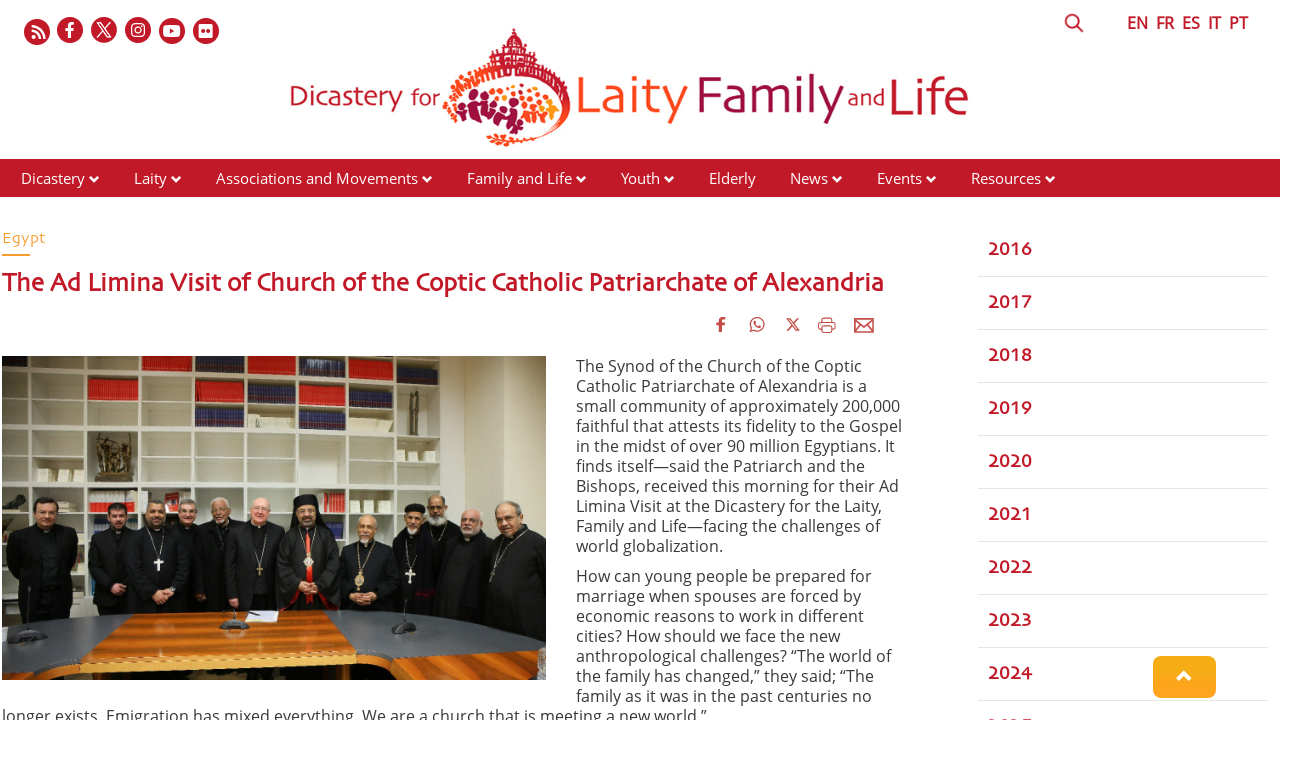

--- FILE ---
content_type: text/html; charset=UTF-8
request_url: https://www.laityfamilylife.va/content/laityfamilylife/en/news/2017/visita-ad-limina-della-chiesa-patriarcale-di-alessandria-dei-cop.html
body_size: 6139
content:
<!DOCTYPE HTML>
<html class="no-js" lang="en">
<head>
    <meta charset="utf-8">
    <!-- BEGIN: SEO -->
<title>The Ad Limina Visit of Church of the Coptic Catholic Patriarchate of Alexandria</title>
<meta name="description" content="The Synod of the Church of the Coptic Catholic Patriarchate of Alexandria is a small community of approximately 200,000 faithful that attests its fidelity to the Gospel in the midst of over 90 million ...">
<meta name="keywords" content=", AdLimina, country/africa/eg">
<link rel="canonical" href="https://www.laityfamilylife.va/content/laityfamilylife/en/news/2017/visita-ad-limina-della-chiesa-patriarcale-di-alessandria-dei-cop.html">
<!-- BEGIN: OG -->
<meta property="og:title" content="The Ad Limina Visit of Church of the Coptic Catholic Patriarchate of Alexandria">
<meta property="og:image" content="https://www.laityfamilylife.va/content/dam/laityfamilylife/News/2017/645C4110.jpg/_jcr_content/renditions/cq5dam.web.1280.1280.jpeg">
<meta property="og:description" content="The Synod of the Church of the Coptic Catholic Patriarchate of Alexandria is a small community of approximately 200,000 faithful that attests its fidelity to the Gospel in the midst of over 90 million ...">
<meta property="og:url" content="https://www.laityfamilylife.va/content/laityfamilylife/en/news/2017/visita-ad-limina-della-chiesa-patriarcale-di-alessandria-dei-cop.html">
<meta property="og:type" content="website">


<meta name="twitter:url" content="https://www.laityfamilylife.va/content/laityfamilylife/en/news/2017/visita-ad-limina-della-chiesa-patriarcale-di-alessandria-dei-cop.html">
<meta name="twitter:image" content="https://www.laityfamilylife.va/content/dam/laityfamilylife/News/2017/645C4110.jpg/_jcr_content/renditions/cq5dam.web.1280.1280.jpeg">
    <meta name="twitter:card" content="summary_large_image">
<meta name="twitter:description" content="The Synod of the Church of the Coptic Catholic Patriarchate of Alexandria is a small community of approximately 200,000 faithful that attests its fidelity to the Gospel in the midst of over 90 million ...">
<meta name="twitter:title" content="The Ad Limina Visit of Church of the Coptic Catholic Patriarchate of Alexandria">
<!-- END OG-->
<!-- END: SEO -->
<!-- Global site tag (gtag.js) - Google Analytics -->
<script async="true" src="https://www.googletagmanager.com/gtag/js?id=G-6QJ0BBC426"></script>
<script>
  window.dataLayer = window.dataLayer || [];
  function gtag(){dataLayer.push(arguments);}
  gtag('js', new Date());
  gtag('config', 'G-6QJ0BBC426');
</script>

<link rel="stylesheet" href="/etc/designs/bootstrap/library/clientlibs.min.0d8d4e486089f01a0b1efcd4dde435e2.css" type="text/css">
<link rel="stylesheet" href="/etc/clientlibs/foundation/main.min.77f07f85da93e61bb291da28df2065ac.css" type="text/css">
<link rel="stylesheet" href="/etc/designs/generics2/library/clientlibs.min.25498fb47f0d5f43eead9ee78241c07f.css" type="text/css">
<link rel="stylesheet" href="/etc/designs/laityfamilylife/release/library/main.min.a4acf938ef2c247b0e0e585c84beb14a.css" type="text/css">
<link rel="stylesheet" href="/etc/designs/laityfamilylife/release/library/head.min.4d1e02ed940e641c342c0895d3902a1d.css" type="text/css">
<script type="text/javascript" src="/etc/clientlibs/granite/jquery.min.e0cc37eb1ac1cf9f859edde97cb8dc9f.js"></script>
<script type="text/javascript" src="/etc/clientlibs/granite/utils.min.cd31222ac49213ace66f3568912db918.js"></script>
<script type="text/javascript" src="/etc/clientlibs/granite/jquery/granite.min.e26b5f40a34d432bee3ded1ccbdc7041.js"></script>
<script type="text/javascript" src="/etc/clientlibs/foundation/jquery.min.d7c42e4a257b8b9fe38d1c53dd20d01a.js"></script>
<script type="text/javascript" src="/etc/designs/laityfamilylife/release/library/head.min.663628f795cb62444143fde1ebdf2b5b.js"></script>


<link rel="mask-icon" href="/etc/designs/laityfamilylife/release/library/main/images/favicon.svg" color="#757674" sizes="any"/>
<link rel="icon" href="/etc/designs/laityfamilylife/release/library/main/images/favicon.ico"/>
<link rel="apple-touch-icon-precomposed" href="/etc/designs/laityfamilylife/release/library/main/images/appletouch.png">
<meta name="viewport" content="width=device-width, initial-scale=1.0" />
<meta http-equiv="X-UA-Compatible" content="IE=edge">

</head>
<body class="laityfamilylife news">
    <div class="wrapper  site-laityfamilylife">
    <header id="header-page">
    <div class="block-display">
        <div class="header-logo page">
            <div class="col-xs-12 col-sm-12 col-md-12 upperheader page">
                <div class="icon-social-link page col-md-6">
                   <ul class="social-icons-special">
    <li class="flickr"><a target="_blank" href="https://www.flickr.com/photos/laityfamilylife/albums" title="Flickr"></a></li>
    <li class="youtube"><a target="_blank" href="https://www.youtube.com/channel/UC7oVBYCke8VNKz7c7KtWlkg" title="Youtube"></a></li>
    <li class="instagram"><a target="_blank" href="https://www.instagram.com/laityfamilylife/" title="Instagram"></a></li>
    <li class="twitter"><a target="_blank" href="https://twitter.com/LaityFamilyLife" title="Twitter"></a></li>
    <li class="facebook"><a target="_blank" href="https://www.facebook.com/laityfamilylife" title="Facebook"></a></li>
    <li class="rss">
        <a href="/content/laityfamilylife/en/_jcr_content/icon-social.rss.xml" target="_blank" title="Rss"></a>
    </li>
    </ul>
    </div>
                <div class="language page col-md-6">
                    <div class="header-language col-md-11 col-sm-10">
                        
        

<!-- BEGIN languagesnav -->
        

            
            
            
            <a class="current-language" href="/content/laityfamilylife/en/news/2017/visita-ad-limina-della-chiesa-patriarcale-di-alessandria-dei-cop.html"> EN</a>
            
            
            
            <a href="/content/laityfamilylife/fr/news/2017/visita-ad-limina-della-chiesa-patriarcale-di-alessandria-dei-cop.html"> FR</a>
            
            
            
            <a href="/content/laityfamilylife/es/news/2017/visita-ad-limina-della-chiesa-patriarcale-di-alessandria-dei-cop.html"> ES</a>
            
            
            
            <a href="/content/laityfamilylife/it/news/2017/visita-ad-limina-della-chiesa-patriarcale-di-alessandria-dei-cop.html"> IT</a>
            
            
            
            <a href="/content/laityfamilylife/pt/news/2017/visita-ad-limina-della-chiesa-patriarcale-di-alessandria-dei-cop.html"> PT</a>




<!-- END languagesnav --></div>
                    <div class="header-search col-md-1 col-sm-2">
                        <a href="#"><span class="icon-search">&nbsp;</span></a>
                        <!-- BEGIN searchform -->
<div class="siv-searchform header-search-container">
    <form id="searchbox" action="/content/laityfamilylife/en/ricerca.html">
        <input class="header-search-input" name="q" value="" placeholder="Search">
        <input value="Search" type="submit">
    </form>
</div>
<!-- END searchform --></div>
                </div>
            </div>
            <div class="col-md-12 box-logo-internal">
                <a id="logo-internal" href="/content/laityfamilylife/en.html">
                    <img src="/content/dam/laityfamilylife/sito/logo/internal-logo-en.png/_jcr_content/renditions/cq5dam.web.1280.1280.png" alt="Laity Family Life - Site"/>
                </a>
            </div>
         </div>
    </div>
    <div class="col-md-12 col-sm-12 col-xs-12 menu page">
        <div id="mobile-menu">
            <div id="nav-icon2">
                <span></span>
                <span></span>
                <span></span>
                <span></span>
                <span></span>
                <span></span>
            </div>
        </div>
        <div class="menu choose">
    <ul id="menuchoose">
<li><a href="/content/laityfamilylife/en/il-dicastero.html">Dicastery</a>
        <i class="glyphicon glyphicon-chevron-down"></i>
                <ul class="submenu">
                <li>
                            <a href="/content/laityfamilylife/en/il-dicastero/chi-siamo.html">Who we are</a>
                        </li>
                    <li>
                            <a href="/content/laityfamilylife/en/il-dicastero/membri-e-consultori.html">Members and Consultors</a>
                        </li>
                    <li>
                            <a href="/content/laityfamilylife/en/il-dicastero/sedula-mater.html">Sedula Mater</a>
                        </li>
                    <li>
                            <a href="/content/laityfamilylife/en/il-dicastero/lo-statuto.html">Statutes of the Dicastery</a>
                        </li>
                    <li>
                            <a href="/content/laityfamilylife/en/il-dicastero/Praedicate-evangelium.html">Praedicate Evangelium</a>
                        </li>
                    <li>
                            <a href="/content/laityfamilylife/en/il-dicastero/visite-ad-limina.html">Ad Limina Visits</a>
                        </li>
                    </ul>
            </li>
<li><a href="/content/laityfamilylife/en/laici.html">Laity</a>
        <i class="glyphicon glyphicon-chevron-down"></i>
                <ul class="submenu">
                <li>
                            <a href="/content/laityfamilylife/en/laici/formazione.html">Formation of the Laity</a>
                        </li>
                    <li>
                            <a href="/content/laityfamilylife/en/laici/risorse-laici.html">Resources - Laity</a>
                        </li>
                    </ul>
            </li>
<li><a href="/content/laityfamilylife/en/associazioni-e-movimenti.html">Associations and Movements</a>
        <i class="glyphicon glyphicon-chevron-down"></i>
                <ul class="submenu">
                <li>
                            <a href="/content/laityfamilylife/en/associazioni-e-movimenti/repertorio.html">Directory of associations</a>
                        </li>
                    <li>
                            <a href="/content/laityfamilylife/en/associazioni-e-movimenti/procedura-per-il-riconoscimento-delle-associazioni-internazional.html">Recognition of  International Associations of the Faithful</a>
                        </li>
                    <li>
                            <a href="/content/laityfamilylife/en/associazioni-e-movimenti/decreto-generale--2021.html">General Decree 2021</a>
                        </li>
                    <li>
                            <a href="/content/laityfamilylife/en/associazioni-e-movimenti/risorse-associazioni.html">Resources - Associations and Movements</a>
                        </li>
                    </ul>
            </li>
<li><a href="/content/laityfamilylife/en/famiglia-e-vita-.html">Family and Life</a>
        <i class="glyphicon glyphicon-chevron-down"></i>
                <ul class="submenu">
                <li>
                            <a href="/content/laityfamilylife/en/famiglia-e-vita-/sezione-famiglia.html">Family</a>
                        </li>
                    <li>
                            <a href="/content/laityfamilylife/en/famiglia-e-vita-/incontri-mondiali-delle-famiglie.html">World Meetings of Families</a>
                        </li>
                    <li>
                            <a href="/content/laityfamilylife/en/famiglia-e-vita-/sezione-vita.html">Life</a>
                        </li>
                    <li>
                            <a href="/content/laityfamilylife/en/famiglia-e-vita-/Risorse-famiglia-e-vita.html">Resources - Family and Life</a>
                        </li>
                    <li>
                            <a href="/content/laityfamilylife/en/famiglia-e-vita-/strumenti-pastorali.html">Pastoral Tools</a>
                        </li>
                    </ul>
            </li>
<li><a href="/content/laityfamilylife/en/giovani.html">Youth</a>
        <i class="glyphicon glyphicon-chevron-down"></i>
                <ul class="submenu">
                <li>
                            <a href="/content/laityfamilylife/en/giovani/gmg.html">World Youth Day</a>
                        </li>
                    <li>
                            <a href="/content/laityfamilylife/en/giovani/iyab.html">IYAB</a>
                        </li>
                    <li>
                            <a href="/content/laityfamilylife/en/giovani/pastorale-giovanile.html">Youth Ministry</a>
                        </li>
                    <li>
                            <a href="/content/laityfamilylife/en/giovani/risorse-giovani.html">Resources - Youth</a>
                        </li>
                    </ul>
            </li>
<li><a href="/content/laityfamilylife/en/anziani.html">Elderly</a>
        </li>
<li><a href="/content/laityfamilylife/en/news.html">News</a>
        <i class="glyphicon glyphicon-chevron-down"></i>
                <ul class="submenu">
                <li>
                            <a href="/content/laityfamilylife/en/news/2016.html">2016</a>
                        </li>
                    <li>
                            <a href="/content/laityfamilylife/en/news/2017.html">2017</a>
                        </li>
                    <li>
                            <a href="/content/laityfamilylife/en/news/2018.html">2018</a>
                        </li>
                    <li>
                            <a href="/content/laityfamilylife/en/news/2019.html">2019</a>
                        </li>
                    <li>
                            <a href="/content/laityfamilylife/en/news/2020.html">2020</a>
                        </li>
                    <li>
                            <a href="/content/laityfamilylife/en/news/2021.html">2021</a>
                        </li>
                    <li>
                            <a href="/content/laityfamilylife/en/news/2022.html">2022</a>
                        </li>
                    <li>
                            <a href="/content/laityfamilylife/en/news/2023.html">2023</a>
                        </li>
                    <li>
                            <a href="/content/laityfamilylife/en/news/2024.html">2024</a>
                        </li>
                    <li>
                            <a href="/content/laityfamilylife/en/news/2025.html">2025</a>
                        </li>
                    <li>
                            <a href="/content/laityfamilylife/en/news/notizie.html">News</a>
                        </li>
                    <li>
                            <a href="/content/laityfamilylife/en/news/amorislaetitia.html">Amoris Laetitia Family Year</a>
                        </li>
                    </ul>
            </li>
<li><a href="/content/laityfamilylife/en/eventi.html">Events</a>
        <i class="glyphicon glyphicon-chevron-down"></i>
                <ul class="submenu">
                <li>
                            <a href="/content/laityfamilylife/en/eventi/2017.html">2017</a>
                        </li>
                    <li>
                            <a href="/content/laityfamilylife/en/eventi/2018.html">2018</a>
                        </li>
                    <li>
                            <a href="/content/laityfamilylife/en/eventi/2019.html">2019</a>
                        </li>
                    <li>
                            <a href="/content/laityfamilylife/en/eventi/2020.html">2020</a>
                        </li>
                    <li>
                            <a href="/content/laityfamilylife/en/eventi/2021.html">2021</a>
                        </li>
                    <li>
                            <a href="/content/laityfamilylife/en/eventi/2022.html">2022</a>
                        </li>
                    <li>
                            <a href="/content/laityfamilylife/en/eventi/2023.html">2023</a>
                        </li>
                    <li>
                            <a href="/content/laityfamilylife/en/eventi/2024.html">2024</a>
                        </li>
                    <li>
                            <a href="/content/laityfamilylife/en/eventi/2025.html">2025</a>
                        </li>
                    </ul>
            </li>
<li><a href="/content/laityfamilylife/en/Risorse.html">Resources</a>
        <i class="glyphicon glyphicon-chevron-down"></i>
                <ul class="submenu">
                <li>
                            <a href="/content/laityfamilylife/en/Risorse/interventi.html">Interventions</a>
                        </li>
                    <li>
                            <a href="/content/laityfamilylife/en/Risorse/pubblicazioni.html">Publications</a>
                        </li>
                    <li>
                            <a href="/content/laityfamilylife/en/Risorse/documenti.html">Documents</a>
                        </li>
                    <li>
                            <a href="/content/laityfamilylife/en/Risorse/messaggi-papali.html">Papal Messages</a>
                        </li>
                    <li>
                            <a href="/content/laityfamilylife/en/Risorse/podcast.html">Podcasts</a>
                        </li>
                    </ul>
            </li>
</ul>
</div>
<div class="clear"></div></div>
</header>
<div class="block-display">
<!-- BEGIN: maincontent.jsp  -->
<main id="main-container-fluid" class="style-lfl">
    <section id="content-bottom">
        <div class="container-fluid">
            <div class="row newspage">
                <article class="col-md-9 col-sm-9 col-xs-12 right-separator">
                    <div class="article col-sm-12">
                        <div class="row article_body col-md-12">
                            <div class="box-top col-md-12 col-sm-12">
                                <div class="eyelet col-md-7 col-sm-7 col-xs-12">
                                    <h6> Egypt</h6>
                                </div>
                                </div>
                            <h1 class="title col-xs-12">
                                The Ad Limina Visit of Church of the Coptic Catholic Patriarchate of Alexandria</h1>
                            <div class="abstract">
                                <div class="social ">
                                    








                <div class="spc_social_inline_share_toolbox" data-iscurrentpage="true"></div>
            
        <script src="/etc/clientlibs/generics2/spc_social_share.min.js" defer="defer" onload="SPCSocialShare.init('facebook,whatsapp,twitter,print,email,','Read more')"></script>
        <link rel="stylesheet" href="/etc/clientlibs/generics2/spc_social_share.min.46b985457a22a91139243270132efe7e.css" type="text/css">

    </div>

                                <div class="abstract-img left" style="  width:350px;">
                                            <img alt="645C4110.jpg" src="/content/dam/laityfamilylife/News/2017/645C4110.jpg/_jcr_content/renditions/cq5dam.web.1280.1280.jpeg">
                                                <p></p>
                                            </div>
                                    <p>The Synod of the Church of the Coptic Catholic Patriarchate of Alexandria is a small community of approximately 200,000 faithful that attests its fidelity to the Gospel in the midst of over 90 million Egyptians. It finds itself—said the Patriarch and the Bishops, received this morning for their Ad Limina Visit at the Dicastery for the Laity, Family and Life—facing the challenges of world globalization.</p>
<p>How can young people be prepared for marriage when spouses are forced by economic reasons to work in different cities? How should we face the new anthropological challenges? “The world of the family has changed,” they said; “The family as it was in the past centuries no longer exists. Emigration has mixed everything. We are a church that is meeting a new world.”</p>
<p>Yet the Church is committed to bearing witness to the Gospel, especially through education (in all eparchies, there are many Catholic schools) and charity. The Bishops emphasized that young people, even those who have not received adequate training, often engage in assisting the poorest, especially the elderly and prisoners. This leads them to ask questions about religion, and many come back to the faith and begin to participate in the sacramental life of the community.</p>
<p>During the dialogue with the Bishops, Cardinal Farrell, stressed the importance and the novelty of Amoris Laetitia and urged them not to seek easy answers but to start with real-life problems, as Pope Francis does in the Apostolic Exhortation.</p>
</div>
                            <div class="col-md-12 attachments">
                                </div>
                            <div class="col-md-12 attachments">
                                <div class="attachment ">
            <a href="https://flic.kr/s/aHskPGbPF2" target="_blank">
                <i class=" glyphicon glyphicon-picture"></i>&nbsp;
                Photogallery</a>
        </div>
</div>
                            <div class="author">
                                </div>
                        </div>
                        <div class="col-md-12">
                            <a data-flickr-embed="true" data-header="true" href="https://www.flickr.com/photos/laityfamilylife/albums/72157677204297123" title="Ad Limina Visit Coptic Catholic Church"><img src="https://c1.staticflickr.com/1/637/33072742215_6b5339db9e_z.jpg" width="640" height="427" alt="Ad Limina Visit Coptic Catholic Church"></a><script src="//embedr.flickr.com/assets/client-code.js" charset="utf-8"></script>
</div>
                        <h6 class="date">
                          <i class="glyphicon glyphicon-calendar"></i>  31 January 2017</h6>
                        <div class="row tags col-md-12">
                          <a href="/content/laityfamilylife/en/tags.AdLimina.html" class="tag">
                                    <i class="glyphicon glyphicon-tag"></i>Ad Limina</a>
                            <a href="/content/laityfamilylife/en/tags.country.africa.eg.html" class="tag">
                                    <i class="glyphicon glyphicon-tag"></i>Egypt</a>
                            </div>
                        <div class="col-md-12">
                        
</div>
                    </div>
                    <div class="mediaContent col-sm-12 col-xs-12">
                        <div class="gallery">
                            <script>

$(document).ready(function() {

    //-----gestione foto attuale FULL SCREEN  al click di next e prev -------
    var length = $(".swiper-wrapper").find(".swiper-slide").length;
    /*console.log(" length ="+length);*/
    var indicatorphoto = 0;
    //---------next------------
    $(".blueimp-gallery .next").on("click",function(){
        if(indicatorphoto < length-1){
            indicatorphoto++;
        }
        else {
            indicatorphoto = 0;
        }
        setIndexPhoto(indicatorphoto);
      /*  console.log("next has clicked: "+ indicatorphoto);*/
    });
    //---------prev------------
    $(".blueimp-gallery .prev").on("click",function(){
        if(indicatorphoto > 0){
            indicatorphoto--;
        }
        else{
            indicatorphoto = length-1;
        }
      /*  console.log("prev has clicked prev: "+ indicatorphoto);*/
        setIndexPhoto(indicatorphoto);
    });

//****************apertura full screen
    $(".gallery .swiper-container").on("click",function() {
        indicatorphoto=$(".swiper-slide-active .description").data("index");

        if ($(".descriptionfull").find(".description").length == 0) {
            $(".description").clone().appendTo($(".descriptionfull"));
            setIndexPhoto(indicatorphoto);
        }
        else  setIndexPhoto($(".swiper-slide-active .description").data("index"));
    });

});




//******************FUNCTION****************************
var setIndexPhoto=function(ind){
        if($(".descriptionfull").find(".description").length != 0){

           /* console.log("SET INDEX :foto attuale  "+ind);*/

            $(".descriptionfull .description").each(function(i){
                if(ind == i){
                    $(".descriptionfull .decription-number-"+i+"").addClass("displayActive");
                    $(".descriptionfull .decription-number-"+i+"").removeClass("displayHide");
                   /* console.log("i "+i+" active");*/
                }
                else{
                    $(".descriptionfull .decription-number-"+i+"").addClass("displayHide");
                    $(".descriptionfull .decription-number-"+i+"").removeClass("displayActive");
                   /* console.log("i "+i+" hide");*/
                }
            });
        }
}
</script></div>
                    </div>
                    <div class="col-md-12">
                    
</div>
                    <div class="aside-correlate">
                        <!--ARTICOLI CORRELATI-->
                        
</div>
                </article>

                <aside class="col-md-3 col-sm-3 col-xs-12 a-side">
                    <div class="aside-social">
                        <div class="section"></div><div class="iparys_inherited"><a name="initlist"></a>
        <div class="container-fluid list titletextview">
    <div class="row">
            <div class="list-item">
                <a href="/content/laityfamilylife/en/news/2016.html"><h5>2016</h5></a>
                </div>
        </div>
    <div class="row">
            <div class="list-item">
                <a href="/content/laityfamilylife/en/news/2017.html"><h5>2017</h5></a>
                </div>
        </div>
    <div class="row">
            <div class="list-item">
                <a href="/content/laityfamilylife/en/news/2018.html"><h5>2018</h5></a>
                </div>
        </div>
    <div class="row">
            <div class="list-item">
                <a href="/content/laityfamilylife/en/news/2019.html"><h5>2019</h5></a>
                </div>
        </div>
    <div class="row">
            <div class="list-item">
                <a href="/content/laityfamilylife/en/news/2020.html"><h5>2020</h5></a>
                </div>
        </div>
    <div class="row">
            <div class="list-item">
                <a href="/content/laityfamilylife/en/news/2021.html"><h5>2021</h5></a>
                </div>
        </div>
    <div class="row">
            <div class="list-item">
                <a href="/content/laityfamilylife/en/news/2022.html"><h5>2022</h5></a>
                </div>
        </div>
    <div class="row">
            <div class="list-item">
                <a href="/content/laityfamilylife/en/news/2023.html"><h5>2023</h5></a>
                </div>
        </div>
    <div class="row">
            <div class="list-item">
                <a href="/content/laityfamilylife/en/news/2024.html"><h5>2024</h5></a>
                </div>
        </div>
    <div class="row">
            <div class="list-item">
                <a href="/content/laityfamilylife/en/news/2025.html"><h5>2025</h5></a>
                </div>
        </div>
    <div class="row">
            <div class="list-item">
                <a href="/content/laityfamilylife/en/news/amorislaetitia.html"><h5>Amoris Laetitia Family Year</h5></a>
                </div>
        </div>
    </div>


</div>

</div>
                </aside>
            </div>
          </div>
    </section>
</main></div><footer id="footer-page">
    <div class="leaf col-md-2">
        <img src="/content/dam/laityfamilylife/Fotonostre/foglia.png" alt="lfl-icon"/>
    </div>

    <div class="block-display">
        <div class="row">
            <div class=" col-md-12">
                <div class="section"></div><div class="iparys_inherited"><div class="parsys_column cq-colctrl-lt1"><div class="parsys_column cq-colctrl-lt1-c0">

<!-- BEGIN text -->

<div class="siv-text "><p>Dicastery for Laity, Family and Life<br>
Palazzo San Calisto<br>
00120 Vatican City</p>
</div>
<!-- END text --></div><div class="parsys_column cq-colctrl-lt1-c1">


<!--  BEGIN BANNER COMPONENT -->

<div class="siv-image">
    
                <img class="siv-image-img" title="footer-logo" alt="footer-logo" src="/content/laityfamilylife/en/_jcr_content/i-footer-container0/image.img.png/1667843549589.png">
                
</div>
<!--  END BANNER COMPONENT -->

<!-- BEGIN text -->

<div class="siv-text "><p style="text-align: center;">© Dicastery for Laity, Family and Life 2017 - 2022</p>
<p style="text-align: center;">&nbsp;</p>
<p style="text-align: center;"><b><a href="/content/laityfamilylife/it/cookie-policy.html">Cookie Policy</a>&nbsp;-&nbsp;<a href="/content/laityfamilylife/it/privacy-policy.html">Privacy Policy</a></b></p>
</div>
<!-- END text --></div><div class="parsys_column cq-colctrl-lt1-c2">

<!-- BEGIN text -->

<div class="siv-text "><p style="text-align: right;"><a href="mailto:info@laityfamilylife.va">info@laityfamilylife.va<br>
 </a>Tel.: +39 06 698 69 300<br>
Fax: +39 06 698 87 214</p>
</div>
<!-- END text --></div></div><div style="clear:both"></div>
</div>
</div>
        </div>
    </div>
    <div class="anchor-top">
        <a name="#" data-toggle="tooltip" data-placement="bottom">
            <i class="glyphicon glyphicon-chevron-up"></i>
        </a>
    </div>
</footer></div>


<script type="text/javascript" src="/etc/designs/bootstrap/library/clientlibs.min.616d5ead0ba6070dc1afd75b04df8934.js"></script>
<script type="text/javascript" src="/etc/clientlibs/foundation/main.min.1705fea38fedb11b0936752ffe8a5fc6.js"></script>
<script type="text/javascript" src="/etc/designs/generics2/library/clientlibs.min.3c4d948cc1ae00387817c605328e2b0b.js"></script>
<script type="text/javascript" src="/etc/designs/laityfamilylife/release/library/main.min.7b7e464211d3def8a8e4930f9b7e9512.js"></script>
</body>
</html>


--- FILE ---
content_type: text/html; charset=UTF-8
request_url: https://www.laityfamilylife.va/content/laityfamilylife/en/news/2017/visita-ad-limina-della-chiesa-patriarcale-di-alessandria-dei-cop.html
body_size: 6139
content:
<!DOCTYPE HTML>
<html class="no-js" lang="en">
<head>
    <meta charset="utf-8">
    <!-- BEGIN: SEO -->
<title>The Ad Limina Visit of Church of the Coptic Catholic Patriarchate of Alexandria</title>
<meta name="description" content="The Synod of the Church of the Coptic Catholic Patriarchate of Alexandria is a small community of approximately 200,000 faithful that attests its fidelity to the Gospel in the midst of over 90 million ...">
<meta name="keywords" content=", AdLimina, country/africa/eg">
<link rel="canonical" href="https://www.laityfamilylife.va/content/laityfamilylife/en/news/2017/visita-ad-limina-della-chiesa-patriarcale-di-alessandria-dei-cop.html">
<!-- BEGIN: OG -->
<meta property="og:title" content="The Ad Limina Visit of Church of the Coptic Catholic Patriarchate of Alexandria">
<meta property="og:image" content="https://www.laityfamilylife.va/content/dam/laityfamilylife/News/2017/645C4110.jpg/_jcr_content/renditions/cq5dam.web.1280.1280.jpeg">
<meta property="og:description" content="The Synod of the Church of the Coptic Catholic Patriarchate of Alexandria is a small community of approximately 200,000 faithful that attests its fidelity to the Gospel in the midst of over 90 million ...">
<meta property="og:url" content="https://www.laityfamilylife.va/content/laityfamilylife/en/news/2017/visita-ad-limina-della-chiesa-patriarcale-di-alessandria-dei-cop.html">
<meta property="og:type" content="website">


<meta name="twitter:url" content="https://www.laityfamilylife.va/content/laityfamilylife/en/news/2017/visita-ad-limina-della-chiesa-patriarcale-di-alessandria-dei-cop.html">
<meta name="twitter:image" content="https://www.laityfamilylife.va/content/dam/laityfamilylife/News/2017/645C4110.jpg/_jcr_content/renditions/cq5dam.web.1280.1280.jpeg">
    <meta name="twitter:card" content="summary_large_image">
<meta name="twitter:description" content="The Synod of the Church of the Coptic Catholic Patriarchate of Alexandria is a small community of approximately 200,000 faithful that attests its fidelity to the Gospel in the midst of over 90 million ...">
<meta name="twitter:title" content="The Ad Limina Visit of Church of the Coptic Catholic Patriarchate of Alexandria">
<!-- END OG-->
<!-- END: SEO -->
<!-- Global site tag (gtag.js) - Google Analytics -->
<script async="true" src="https://www.googletagmanager.com/gtag/js?id=G-6QJ0BBC426"></script>
<script>
  window.dataLayer = window.dataLayer || [];
  function gtag(){dataLayer.push(arguments);}
  gtag('js', new Date());
  gtag('config', 'G-6QJ0BBC426');
</script>

<link rel="stylesheet" href="/etc/designs/bootstrap/library/clientlibs.min.0d8d4e486089f01a0b1efcd4dde435e2.css" type="text/css">
<link rel="stylesheet" href="/etc/clientlibs/foundation/main.min.77f07f85da93e61bb291da28df2065ac.css" type="text/css">
<link rel="stylesheet" href="/etc/designs/generics2/library/clientlibs.min.25498fb47f0d5f43eead9ee78241c07f.css" type="text/css">
<link rel="stylesheet" href="/etc/designs/laityfamilylife/release/library/main.min.a4acf938ef2c247b0e0e585c84beb14a.css" type="text/css">
<link rel="stylesheet" href="/etc/designs/laityfamilylife/release/library/head.min.4d1e02ed940e641c342c0895d3902a1d.css" type="text/css">
<script type="text/javascript" src="/etc/clientlibs/granite/jquery.min.e0cc37eb1ac1cf9f859edde97cb8dc9f.js"></script>
<script type="text/javascript" src="/etc/clientlibs/granite/utils.min.cd31222ac49213ace66f3568912db918.js"></script>
<script type="text/javascript" src="/etc/clientlibs/granite/jquery/granite.min.e26b5f40a34d432bee3ded1ccbdc7041.js"></script>
<script type="text/javascript" src="/etc/clientlibs/foundation/jquery.min.d7c42e4a257b8b9fe38d1c53dd20d01a.js"></script>
<script type="text/javascript" src="/etc/designs/laityfamilylife/release/library/head.min.663628f795cb62444143fde1ebdf2b5b.js"></script>


<link rel="mask-icon" href="/etc/designs/laityfamilylife/release/library/main/images/favicon.svg" color="#757674" sizes="any"/>
<link rel="icon" href="/etc/designs/laityfamilylife/release/library/main/images/favicon.ico"/>
<link rel="apple-touch-icon-precomposed" href="/etc/designs/laityfamilylife/release/library/main/images/appletouch.png">
<meta name="viewport" content="width=device-width, initial-scale=1.0" />
<meta http-equiv="X-UA-Compatible" content="IE=edge">

</head>
<body class="laityfamilylife news">
    <div class="wrapper  site-laityfamilylife">
    <header id="header-page">
    <div class="block-display">
        <div class="header-logo page">
            <div class="col-xs-12 col-sm-12 col-md-12 upperheader page">
                <div class="icon-social-link page col-md-6">
                   <ul class="social-icons-special">
    <li class="flickr"><a target="_blank" href="https://www.flickr.com/photos/laityfamilylife/albums" title="Flickr"></a></li>
    <li class="youtube"><a target="_blank" href="https://www.youtube.com/channel/UC7oVBYCke8VNKz7c7KtWlkg" title="Youtube"></a></li>
    <li class="instagram"><a target="_blank" href="https://www.instagram.com/laityfamilylife/" title="Instagram"></a></li>
    <li class="twitter"><a target="_blank" href="https://twitter.com/LaityFamilyLife" title="Twitter"></a></li>
    <li class="facebook"><a target="_blank" href="https://www.facebook.com/laityfamilylife" title="Facebook"></a></li>
    <li class="rss">
        <a href="/content/laityfamilylife/en/_jcr_content/icon-social.rss.xml" target="_blank" title="Rss"></a>
    </li>
    </ul>
    </div>
                <div class="language page col-md-6">
                    <div class="header-language col-md-11 col-sm-10">
                        
        

<!-- BEGIN languagesnav -->
        

            
            
            
            <a class="current-language" href="/content/laityfamilylife/en/news/2017/visita-ad-limina-della-chiesa-patriarcale-di-alessandria-dei-cop.html"> EN</a>
            
            
            
            <a href="/content/laityfamilylife/fr/news/2017/visita-ad-limina-della-chiesa-patriarcale-di-alessandria-dei-cop.html"> FR</a>
            
            
            
            <a href="/content/laityfamilylife/es/news/2017/visita-ad-limina-della-chiesa-patriarcale-di-alessandria-dei-cop.html"> ES</a>
            
            
            
            <a href="/content/laityfamilylife/it/news/2017/visita-ad-limina-della-chiesa-patriarcale-di-alessandria-dei-cop.html"> IT</a>
            
            
            
            <a href="/content/laityfamilylife/pt/news/2017/visita-ad-limina-della-chiesa-patriarcale-di-alessandria-dei-cop.html"> PT</a>




<!-- END languagesnav --></div>
                    <div class="header-search col-md-1 col-sm-2">
                        <a href="#"><span class="icon-search">&nbsp;</span></a>
                        <!-- BEGIN searchform -->
<div class="siv-searchform header-search-container">
    <form id="searchbox" action="/content/laityfamilylife/en/ricerca.html">
        <input class="header-search-input" name="q" value="" placeholder="Search">
        <input value="Search" type="submit">
    </form>
</div>
<!-- END searchform --></div>
                </div>
            </div>
            <div class="col-md-12 box-logo-internal">
                <a id="logo-internal" href="/content/laityfamilylife/en.html">
                    <img src="/content/dam/laityfamilylife/sito/logo/internal-logo-en.png/_jcr_content/renditions/cq5dam.web.1280.1280.png" alt="Laity Family Life - Site"/>
                </a>
            </div>
         </div>
    </div>
    <div class="col-md-12 col-sm-12 col-xs-12 menu page">
        <div id="mobile-menu">
            <div id="nav-icon2">
                <span></span>
                <span></span>
                <span></span>
                <span></span>
                <span></span>
                <span></span>
            </div>
        </div>
        <div class="menu choose">
    <ul id="menuchoose">
<li><a href="/content/laityfamilylife/en/il-dicastero.html">Dicastery</a>
        <i class="glyphicon glyphicon-chevron-down"></i>
                <ul class="submenu">
                <li>
                            <a href="/content/laityfamilylife/en/il-dicastero/chi-siamo.html">Who we are</a>
                        </li>
                    <li>
                            <a href="/content/laityfamilylife/en/il-dicastero/membri-e-consultori.html">Members and Consultors</a>
                        </li>
                    <li>
                            <a href="/content/laityfamilylife/en/il-dicastero/sedula-mater.html">Sedula Mater</a>
                        </li>
                    <li>
                            <a href="/content/laityfamilylife/en/il-dicastero/lo-statuto.html">Statutes of the Dicastery</a>
                        </li>
                    <li>
                            <a href="/content/laityfamilylife/en/il-dicastero/Praedicate-evangelium.html">Praedicate Evangelium</a>
                        </li>
                    <li>
                            <a href="/content/laityfamilylife/en/il-dicastero/visite-ad-limina.html">Ad Limina Visits</a>
                        </li>
                    </ul>
            </li>
<li><a href="/content/laityfamilylife/en/laici.html">Laity</a>
        <i class="glyphicon glyphicon-chevron-down"></i>
                <ul class="submenu">
                <li>
                            <a href="/content/laityfamilylife/en/laici/formazione.html">Formation of the Laity</a>
                        </li>
                    <li>
                            <a href="/content/laityfamilylife/en/laici/risorse-laici.html">Resources - Laity</a>
                        </li>
                    </ul>
            </li>
<li><a href="/content/laityfamilylife/en/associazioni-e-movimenti.html">Associations and Movements</a>
        <i class="glyphicon glyphicon-chevron-down"></i>
                <ul class="submenu">
                <li>
                            <a href="/content/laityfamilylife/en/associazioni-e-movimenti/repertorio.html">Directory of associations</a>
                        </li>
                    <li>
                            <a href="/content/laityfamilylife/en/associazioni-e-movimenti/procedura-per-il-riconoscimento-delle-associazioni-internazional.html">Recognition of  International Associations of the Faithful</a>
                        </li>
                    <li>
                            <a href="/content/laityfamilylife/en/associazioni-e-movimenti/decreto-generale--2021.html">General Decree 2021</a>
                        </li>
                    <li>
                            <a href="/content/laityfamilylife/en/associazioni-e-movimenti/risorse-associazioni.html">Resources - Associations and Movements</a>
                        </li>
                    </ul>
            </li>
<li><a href="/content/laityfamilylife/en/famiglia-e-vita-.html">Family and Life</a>
        <i class="glyphicon glyphicon-chevron-down"></i>
                <ul class="submenu">
                <li>
                            <a href="/content/laityfamilylife/en/famiglia-e-vita-/sezione-famiglia.html">Family</a>
                        </li>
                    <li>
                            <a href="/content/laityfamilylife/en/famiglia-e-vita-/incontri-mondiali-delle-famiglie.html">World Meetings of Families</a>
                        </li>
                    <li>
                            <a href="/content/laityfamilylife/en/famiglia-e-vita-/sezione-vita.html">Life</a>
                        </li>
                    <li>
                            <a href="/content/laityfamilylife/en/famiglia-e-vita-/Risorse-famiglia-e-vita.html">Resources - Family and Life</a>
                        </li>
                    <li>
                            <a href="/content/laityfamilylife/en/famiglia-e-vita-/strumenti-pastorali.html">Pastoral Tools</a>
                        </li>
                    </ul>
            </li>
<li><a href="/content/laityfamilylife/en/giovani.html">Youth</a>
        <i class="glyphicon glyphicon-chevron-down"></i>
                <ul class="submenu">
                <li>
                            <a href="/content/laityfamilylife/en/giovani/gmg.html">World Youth Day</a>
                        </li>
                    <li>
                            <a href="/content/laityfamilylife/en/giovani/iyab.html">IYAB</a>
                        </li>
                    <li>
                            <a href="/content/laityfamilylife/en/giovani/pastorale-giovanile.html">Youth Ministry</a>
                        </li>
                    <li>
                            <a href="/content/laityfamilylife/en/giovani/risorse-giovani.html">Resources - Youth</a>
                        </li>
                    </ul>
            </li>
<li><a href="/content/laityfamilylife/en/anziani.html">Elderly</a>
        </li>
<li><a href="/content/laityfamilylife/en/news.html">News</a>
        <i class="glyphicon glyphicon-chevron-down"></i>
                <ul class="submenu">
                <li>
                            <a href="/content/laityfamilylife/en/news/2016.html">2016</a>
                        </li>
                    <li>
                            <a href="/content/laityfamilylife/en/news/2017.html">2017</a>
                        </li>
                    <li>
                            <a href="/content/laityfamilylife/en/news/2018.html">2018</a>
                        </li>
                    <li>
                            <a href="/content/laityfamilylife/en/news/2019.html">2019</a>
                        </li>
                    <li>
                            <a href="/content/laityfamilylife/en/news/2020.html">2020</a>
                        </li>
                    <li>
                            <a href="/content/laityfamilylife/en/news/2021.html">2021</a>
                        </li>
                    <li>
                            <a href="/content/laityfamilylife/en/news/2022.html">2022</a>
                        </li>
                    <li>
                            <a href="/content/laityfamilylife/en/news/2023.html">2023</a>
                        </li>
                    <li>
                            <a href="/content/laityfamilylife/en/news/2024.html">2024</a>
                        </li>
                    <li>
                            <a href="/content/laityfamilylife/en/news/2025.html">2025</a>
                        </li>
                    <li>
                            <a href="/content/laityfamilylife/en/news/notizie.html">News</a>
                        </li>
                    <li>
                            <a href="/content/laityfamilylife/en/news/amorislaetitia.html">Amoris Laetitia Family Year</a>
                        </li>
                    </ul>
            </li>
<li><a href="/content/laityfamilylife/en/eventi.html">Events</a>
        <i class="glyphicon glyphicon-chevron-down"></i>
                <ul class="submenu">
                <li>
                            <a href="/content/laityfamilylife/en/eventi/2017.html">2017</a>
                        </li>
                    <li>
                            <a href="/content/laityfamilylife/en/eventi/2018.html">2018</a>
                        </li>
                    <li>
                            <a href="/content/laityfamilylife/en/eventi/2019.html">2019</a>
                        </li>
                    <li>
                            <a href="/content/laityfamilylife/en/eventi/2020.html">2020</a>
                        </li>
                    <li>
                            <a href="/content/laityfamilylife/en/eventi/2021.html">2021</a>
                        </li>
                    <li>
                            <a href="/content/laityfamilylife/en/eventi/2022.html">2022</a>
                        </li>
                    <li>
                            <a href="/content/laityfamilylife/en/eventi/2023.html">2023</a>
                        </li>
                    <li>
                            <a href="/content/laityfamilylife/en/eventi/2024.html">2024</a>
                        </li>
                    <li>
                            <a href="/content/laityfamilylife/en/eventi/2025.html">2025</a>
                        </li>
                    </ul>
            </li>
<li><a href="/content/laityfamilylife/en/Risorse.html">Resources</a>
        <i class="glyphicon glyphicon-chevron-down"></i>
                <ul class="submenu">
                <li>
                            <a href="/content/laityfamilylife/en/Risorse/interventi.html">Interventions</a>
                        </li>
                    <li>
                            <a href="/content/laityfamilylife/en/Risorse/pubblicazioni.html">Publications</a>
                        </li>
                    <li>
                            <a href="/content/laityfamilylife/en/Risorse/documenti.html">Documents</a>
                        </li>
                    <li>
                            <a href="/content/laityfamilylife/en/Risorse/messaggi-papali.html">Papal Messages</a>
                        </li>
                    <li>
                            <a href="/content/laityfamilylife/en/Risorse/podcast.html">Podcasts</a>
                        </li>
                    </ul>
            </li>
</ul>
</div>
<div class="clear"></div></div>
</header>
<div class="block-display">
<!-- BEGIN: maincontent.jsp  -->
<main id="main-container-fluid" class="style-lfl">
    <section id="content-bottom">
        <div class="container-fluid">
            <div class="row newspage">
                <article class="col-md-9 col-sm-9 col-xs-12 right-separator">
                    <div class="article col-sm-12">
                        <div class="row article_body col-md-12">
                            <div class="box-top col-md-12 col-sm-12">
                                <div class="eyelet col-md-7 col-sm-7 col-xs-12">
                                    <h6> Egypt</h6>
                                </div>
                                </div>
                            <h1 class="title col-xs-12">
                                The Ad Limina Visit of Church of the Coptic Catholic Patriarchate of Alexandria</h1>
                            <div class="abstract">
                                <div class="social ">
                                    








                <div class="spc_social_inline_share_toolbox" data-iscurrentpage="true"></div>
            
        <script src="/etc/clientlibs/generics2/spc_social_share.min.js" defer="defer" onload="SPCSocialShare.init('facebook,whatsapp,twitter,print,email,','Read more')"></script>
        <link rel="stylesheet" href="/etc/clientlibs/generics2/spc_social_share.min.46b985457a22a91139243270132efe7e.css" type="text/css">

    </div>

                                <div class="abstract-img left" style="  width:350px;">
                                            <img alt="645C4110.jpg" src="/content/dam/laityfamilylife/News/2017/645C4110.jpg/_jcr_content/renditions/cq5dam.web.1280.1280.jpeg">
                                                <p></p>
                                            </div>
                                    <p>The Synod of the Church of the Coptic Catholic Patriarchate of Alexandria is a small community of approximately 200,000 faithful that attests its fidelity to the Gospel in the midst of over 90 million Egyptians. It finds itself—said the Patriarch and the Bishops, received this morning for their Ad Limina Visit at the Dicastery for the Laity, Family and Life—facing the challenges of world globalization.</p>
<p>How can young people be prepared for marriage when spouses are forced by economic reasons to work in different cities? How should we face the new anthropological challenges? “The world of the family has changed,” they said; “The family as it was in the past centuries no longer exists. Emigration has mixed everything. We are a church that is meeting a new world.”</p>
<p>Yet the Church is committed to bearing witness to the Gospel, especially through education (in all eparchies, there are many Catholic schools) and charity. The Bishops emphasized that young people, even those who have not received adequate training, often engage in assisting the poorest, especially the elderly and prisoners. This leads them to ask questions about religion, and many come back to the faith and begin to participate in the sacramental life of the community.</p>
<p>During the dialogue with the Bishops, Cardinal Farrell, stressed the importance and the novelty of Amoris Laetitia and urged them not to seek easy answers but to start with real-life problems, as Pope Francis does in the Apostolic Exhortation.</p>
</div>
                            <div class="col-md-12 attachments">
                                </div>
                            <div class="col-md-12 attachments">
                                <div class="attachment ">
            <a href="https://flic.kr/s/aHskPGbPF2" target="_blank">
                <i class=" glyphicon glyphicon-picture"></i>&nbsp;
                Photogallery</a>
        </div>
</div>
                            <div class="author">
                                </div>
                        </div>
                        <div class="col-md-12">
                            <a data-flickr-embed="true" data-header="true" href="https://www.flickr.com/photos/laityfamilylife/albums/72157677204297123" title="Ad Limina Visit Coptic Catholic Church"><img src="https://c1.staticflickr.com/1/637/33072742215_6b5339db9e_z.jpg" width="640" height="427" alt="Ad Limina Visit Coptic Catholic Church"></a><script src="//embedr.flickr.com/assets/client-code.js" charset="utf-8"></script>
</div>
                        <h6 class="date">
                          <i class="glyphicon glyphicon-calendar"></i>  31 January 2017</h6>
                        <div class="row tags col-md-12">
                          <a href="/content/laityfamilylife/en/tags.AdLimina.html" class="tag">
                                    <i class="glyphicon glyphicon-tag"></i>Ad Limina</a>
                            <a href="/content/laityfamilylife/en/tags.country.africa.eg.html" class="tag">
                                    <i class="glyphicon glyphicon-tag"></i>Egypt</a>
                            </div>
                        <div class="col-md-12">
                        
</div>
                    </div>
                    <div class="mediaContent col-sm-12 col-xs-12">
                        <div class="gallery">
                            <script>

$(document).ready(function() {

    //-----gestione foto attuale FULL SCREEN  al click di next e prev -------
    var length = $(".swiper-wrapper").find(".swiper-slide").length;
    /*console.log(" length ="+length);*/
    var indicatorphoto = 0;
    //---------next------------
    $(".blueimp-gallery .next").on("click",function(){
        if(indicatorphoto < length-1){
            indicatorphoto++;
        }
        else {
            indicatorphoto = 0;
        }
        setIndexPhoto(indicatorphoto);
      /*  console.log("next has clicked: "+ indicatorphoto);*/
    });
    //---------prev------------
    $(".blueimp-gallery .prev").on("click",function(){
        if(indicatorphoto > 0){
            indicatorphoto--;
        }
        else{
            indicatorphoto = length-1;
        }
      /*  console.log("prev has clicked prev: "+ indicatorphoto);*/
        setIndexPhoto(indicatorphoto);
    });

//****************apertura full screen
    $(".gallery .swiper-container").on("click",function() {
        indicatorphoto=$(".swiper-slide-active .description").data("index");

        if ($(".descriptionfull").find(".description").length == 0) {
            $(".description").clone().appendTo($(".descriptionfull"));
            setIndexPhoto(indicatorphoto);
        }
        else  setIndexPhoto($(".swiper-slide-active .description").data("index"));
    });

});




//******************FUNCTION****************************
var setIndexPhoto=function(ind){
        if($(".descriptionfull").find(".description").length != 0){

           /* console.log("SET INDEX :foto attuale  "+ind);*/

            $(".descriptionfull .description").each(function(i){
                if(ind == i){
                    $(".descriptionfull .decription-number-"+i+"").addClass("displayActive");
                    $(".descriptionfull .decription-number-"+i+"").removeClass("displayHide");
                   /* console.log("i "+i+" active");*/
                }
                else{
                    $(".descriptionfull .decription-number-"+i+"").addClass("displayHide");
                    $(".descriptionfull .decription-number-"+i+"").removeClass("displayActive");
                   /* console.log("i "+i+" hide");*/
                }
            });
        }
}
</script></div>
                    </div>
                    <div class="col-md-12">
                    
</div>
                    <div class="aside-correlate">
                        <!--ARTICOLI CORRELATI-->
                        
</div>
                </article>

                <aside class="col-md-3 col-sm-3 col-xs-12 a-side">
                    <div class="aside-social">
                        <div class="section"></div><div class="iparys_inherited"><a name="initlist"></a>
        <div class="container-fluid list titletextview">
    <div class="row">
            <div class="list-item">
                <a href="/content/laityfamilylife/en/news/2016.html"><h5>2016</h5></a>
                </div>
        </div>
    <div class="row">
            <div class="list-item">
                <a href="/content/laityfamilylife/en/news/2017.html"><h5>2017</h5></a>
                </div>
        </div>
    <div class="row">
            <div class="list-item">
                <a href="/content/laityfamilylife/en/news/2018.html"><h5>2018</h5></a>
                </div>
        </div>
    <div class="row">
            <div class="list-item">
                <a href="/content/laityfamilylife/en/news/2019.html"><h5>2019</h5></a>
                </div>
        </div>
    <div class="row">
            <div class="list-item">
                <a href="/content/laityfamilylife/en/news/2020.html"><h5>2020</h5></a>
                </div>
        </div>
    <div class="row">
            <div class="list-item">
                <a href="/content/laityfamilylife/en/news/2021.html"><h5>2021</h5></a>
                </div>
        </div>
    <div class="row">
            <div class="list-item">
                <a href="/content/laityfamilylife/en/news/2022.html"><h5>2022</h5></a>
                </div>
        </div>
    <div class="row">
            <div class="list-item">
                <a href="/content/laityfamilylife/en/news/2023.html"><h5>2023</h5></a>
                </div>
        </div>
    <div class="row">
            <div class="list-item">
                <a href="/content/laityfamilylife/en/news/2024.html"><h5>2024</h5></a>
                </div>
        </div>
    <div class="row">
            <div class="list-item">
                <a href="/content/laityfamilylife/en/news/2025.html"><h5>2025</h5></a>
                </div>
        </div>
    <div class="row">
            <div class="list-item">
                <a href="/content/laityfamilylife/en/news/amorislaetitia.html"><h5>Amoris Laetitia Family Year</h5></a>
                </div>
        </div>
    </div>


</div>

</div>
                </aside>
            </div>
          </div>
    </section>
</main></div><footer id="footer-page">
    <div class="leaf col-md-2">
        <img src="/content/dam/laityfamilylife/Fotonostre/foglia.png" alt="lfl-icon"/>
    </div>

    <div class="block-display">
        <div class="row">
            <div class=" col-md-12">
                <div class="section"></div><div class="iparys_inherited"><div class="parsys_column cq-colctrl-lt1"><div class="parsys_column cq-colctrl-lt1-c0">

<!-- BEGIN text -->

<div class="siv-text "><p>Dicastery for Laity, Family and Life<br>
Palazzo San Calisto<br>
00120 Vatican City</p>
</div>
<!-- END text --></div><div class="parsys_column cq-colctrl-lt1-c1">


<!--  BEGIN BANNER COMPONENT -->

<div class="siv-image">
    
                <img class="siv-image-img" title="footer-logo" alt="footer-logo" src="/content/laityfamilylife/en/_jcr_content/i-footer-container0/image.img.png/1667843549589.png">
                
</div>
<!--  END BANNER COMPONENT -->

<!-- BEGIN text -->

<div class="siv-text "><p style="text-align: center;">© Dicastery for Laity, Family and Life 2017 - 2022</p>
<p style="text-align: center;">&nbsp;</p>
<p style="text-align: center;"><b><a href="/content/laityfamilylife/it/cookie-policy.html">Cookie Policy</a>&nbsp;-&nbsp;<a href="/content/laityfamilylife/it/privacy-policy.html">Privacy Policy</a></b></p>
</div>
<!-- END text --></div><div class="parsys_column cq-colctrl-lt1-c2">

<!-- BEGIN text -->

<div class="siv-text "><p style="text-align: right;"><a href="mailto:info@laityfamilylife.va">info@laityfamilylife.va<br>
 </a>Tel.: +39 06 698 69 300<br>
Fax: +39 06 698 87 214</p>
</div>
<!-- END text --></div></div><div style="clear:both"></div>
</div>
</div>
        </div>
    </div>
    <div class="anchor-top">
        <a name="#" data-toggle="tooltip" data-placement="bottom">
            <i class="glyphicon glyphicon-chevron-up"></i>
        </a>
    </div>
</footer></div>


<script type="text/javascript" src="/etc/designs/bootstrap/library/clientlibs.min.616d5ead0ba6070dc1afd75b04df8934.js"></script>
<script type="text/javascript" src="/etc/clientlibs/foundation/main.min.1705fea38fedb11b0936752ffe8a5fc6.js"></script>
<script type="text/javascript" src="/etc/designs/generics2/library/clientlibs.min.3c4d948cc1ae00387817c605328e2b0b.js"></script>
<script type="text/javascript" src="/etc/designs/laityfamilylife/release/library/main.min.7b7e464211d3def8a8e4930f9b7e9512.js"></script>
</body>
</html>
